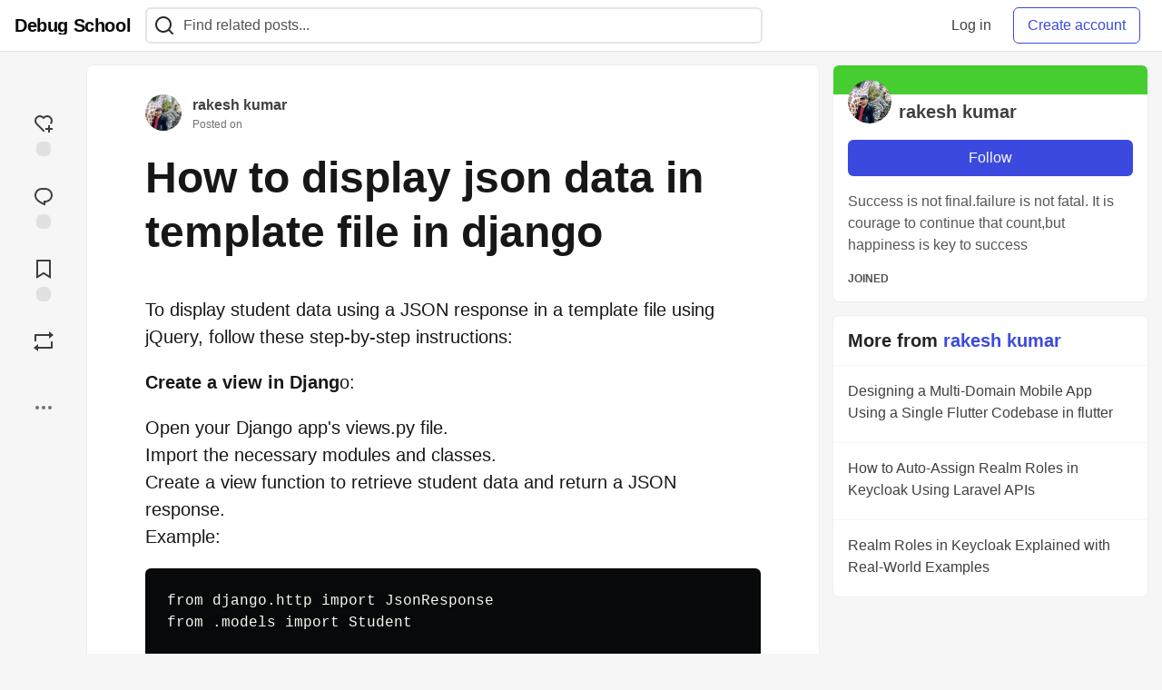

--- FILE ---
content_type: text/html; charset=utf-8
request_url: https://www.debug.school/rakeshdevcotocus_468/how-to-display-json-data-in-template-file-in-django-5e8h
body_size: 15451
content:
<!DOCTYPE html>
<html lang="en">
  <head>
    <meta charset="utf-8">
    <title>How to display json data in template file in django - Debug School</title>
      <meta name="last-updated" content="2025-12-26 13:04:40 UTC">
      <meta name="user-signed-in" content="false">
      <meta name="head-cached-at" content="1766754280">
      <meta name="environment" content="production">
      <link rel="stylesheet" href="/assets/minimal-6f871bad8495686d3015972b1c92f1872c097bd7b8add019a64ba540362be02e.css" media="all" id="main-minimal-stylesheet" />
<link rel="stylesheet" href="/assets/views-5114e48092298b11d322eb078d385000903f14649a3029aa3de58cddd37ef13b.css" media="all" id="main-views-stylesheet" />
<link rel="stylesheet" href="/assets/crayons-5625cb031634174cc1f3648264cba7efe180a886a1421348b33d4daa42905dcc.css" media="all" id="main-crayons-stylesheet" />

      <script src="/assets/base-5a35b58afabd259faed38f34b06d2bfff3e8244edea88362ab37b8e90e76b5e5.js" defer="defer"></script>
<script src="/assets/application-7258612fccf5d56314a6e4ad1898b4f818f474c4bb3485e302428d489a769a17.js" defer="defer"></script>
<script src="/assets/baseInitializers-2b3886085c879e0386e7be247036543daa40b428f9e0780c7da45014613e6988.js" defer="defer"></script>
<script src="/assets/baseTracking-b6bf73e5ee66633e151e7d5b7c6bbccedfa4c59e3615be97b98c4c0f543ddae7.js" defer="defer"></script>
<script src="/assets/followButtons-a29380c2c88136b97b2b5e63e94614ff7458fc72e07cffa7b6153831c28a40d2.js" defer="defer"></script>

        <meta name="search-script" content="/assets/Search-47b78c90427318f3a0e6fb7266d267b81e2bfe6e124e47aafdb9a513670fa8bc.js">
        <script src="/assets/runtimeBanner-6218b17aedd855a9650fc3c3bfddb5977e9576e580d46753e2c57b3dd50158a3.js" defer="defer"></script>
      
    <link rel="canonical" href="https://www.debug.school/rakeshdevcotocus_468/how-to-display-json-data-in-template-file-in-django-5e8h" />
    <meta name="description" content="To display student data using a JSON response in a template file using jQuery, follow these...">
    

    <meta property="og:type" content="article" />
    <meta property="og:url" content="https://www.debug.school/rakeshdevcotocus_468/how-to-display-json-data-in-template-file-in-django-5e8h" />
    <meta property="og:title" content="How to display json data in template file in django" />
    <meta property="og:description" content="To display student data using a JSON response in a template file using jQuery, follow these..." />
    <meta property="og:site_name" content="Debug School" />
    <meta name="twitter:site" content="@">
    <meta name="twitter:creator" content="@">
    <meta name="twitter:title" content="How to display json data in template file in django">
    <meta name="twitter:description" content="To display student data using a JSON response in a template file using jQuery, follow these...">
    <meta name="twitter:card" content="summary_large_image">
    <meta name="twitter:widgets:new-embed-design" content="on">
    <meta name="robots" content="max-snippet:-1, max-image-preview:large, max-video-preview:-1">
      <meta property="og:image" content="https://www.debug.school/assets/social-media-cover-4fc5951cd06516afefb8c59f33c952f226cfc49649f949f5f83c9817147a5dda.png" />
      <meta name="twitter:image:src" content="https://www.debug.school/assets/social-media-cover-4fc5951cd06516afefb8c59f33c952f226cfc49649f949f5f83c9817147a5dda.png">

      <meta name="viewport" content="width=device-width, initial-scale=1.0, viewport-fit=cover">
      <link rel="icon" type="image/x-icon" href="https://www.debug.school/images/gCivakZQYCvjQ5firLmkd9jmkcnhrF340Uxkj_8RlcY/rt:fit/w:32/g:sm/mb:500000/ar:1/aHR0cHM6Ly93d3cu/ZGVidWcuc2Nob29s/L2Fzc2V0cy9mYXZp/Y29uLTZkMWFlM2Fm/Y2ExNDVkYTU5MWY3/NDUyYTI5ZjIzNDkz/NTU0MTc0NjFjOThl/MTFmYmE5MWRkOGIx/ZDYyZmEwZTIuaWNv" />
      <link rel="apple-touch-icon" href="https://www.debug.school/images/ReP3JbO48rscuQ5Doby_d9j046ZQ1B1YslR9TeQ8tv4/rt:fit/w:180/g:sm/q:80/mb:500000/ar:1/aHR0cHM6Ly93d3cu/ZGVidWcuc2Nob29s/L2Fzc2V0cy9pY29u/LTFjNDg1MjVkY2Vi/MDAxZGNmZDA5Y2Zh/OWRhZjRjMDVhOWRl/MGFhYWZjMWY2OGI1/ZDIxYzNjNDlmZTIx/MWNmYzAucG5n">
      <link rel="apple-touch-icon" sizes="152x152" href="https://www.debug.school/images/hweS8Z34XAcKJ6MpAHcQjNnZuJv38XoNvDKT_mlw5fs/rt:fit/w:152/g:sm/q:80/mb:500000/ar:1/aHR0cHM6Ly93d3cu/ZGVidWcuc2Nob29s/L2Fzc2V0cy9pY29u/LTFjNDg1MjVkY2Vi/MDAxZGNmZDA5Y2Zh/OWRhZjRjMDVhOWRl/MGFhYWZjMWY2OGI1/ZDIxYzNjNDlmZTIx/MWNmYzAucG5n">
      <link rel="apple-touch-icon" sizes="180x180" href="https://www.debug.school/images/ReP3JbO48rscuQ5Doby_d9j046ZQ1B1YslR9TeQ8tv4/rt:fit/w:180/g:sm/q:80/mb:500000/ar:1/aHR0cHM6Ly93d3cu/ZGVidWcuc2Nob29s/L2Fzc2V0cy9pY29u/LTFjNDg1MjVkY2Vi/MDAxZGNmZDA5Y2Zh/OWRhZjRjMDVhOWRl/MGFhYWZjMWY2OGI1/ZDIxYzNjNDlmZTIx/MWNmYzAucG5n">
      <link rel="apple-touch-icon" sizes="167x167" href="https://www.debug.school/images/6KU5FurtbkC-S0Ku08X95Z4qiFrIbXUM4VMfHE76X3s/rt:fit/w:167/g:sm/q:80/mb:500000/ar:1/aHR0cHM6Ly93d3cu/ZGVidWcuc2Nob29s/L2Fzc2V0cy9pY29u/LTFjNDg1MjVkY2Vi/MDAxZGNmZDA5Y2Zh/OWRhZjRjMDVhOWRl/MGFhYWZjMWY2OGI1/ZDIxYzNjNDlmZTIx/MWNmYzAucG5n">
      <link href="https://www.debug.school/images/rjf03Wf7jh9ggs4hsYFQ9LR737WkR5WDaX7uKh64TKQ/rt:fit/w:192/g:sm/q:80/mb:500000/ar:1/aHR0cHM6Ly93d3cu/ZGVidWcuc2Nob29s/L2Fzc2V0cy9pY29u/LTFjNDg1MjVkY2Vi/MDAxZGNmZDA5Y2Zh/OWRhZjRjMDVhOWRl/MGFhYWZjMWY2OGI1/ZDIxYzNjNDlmZTIx/MWNmYzAucG5n" rel="icon" sizes="192x192" />
      <link href="https://www.debug.school/images/tL9gFKtGXdOXGd78nNJ_jaukt9ir101U7fvnqCKszF8/rt:fit/w:128/g:sm/q:80/mb:500000/ar:1/aHR0cHM6Ly93d3cu/ZGVidWcuc2Nob29s/L2Fzc2V0cy9pY29u/LTFjNDg1MjVkY2Vi/MDAxZGNmZDA5Y2Zh/OWRhZjRjMDVhOWRl/MGFhYWZjMWY2OGI1/ZDIxYzNjNDlmZTIx/MWNmYzAucG5n" rel="icon" sizes="128x128" />
      <meta name="apple-mobile-web-app-title" content="www.debug.school">
      <meta name="application-name" content="www.debug.school">
      <meta name="theme-color" content="#ffffff" media="(prefers-color-scheme: light)">
      <meta name="theme-color" content="#000000" media="(prefers-color-scheme: dark)">
      <link rel="search" href="https://www.debug.school/open-search.xml" type="application/opensearchdescription+xml" title="Debug School" />

      <meta property="forem:name" content="Debug School" />
      <meta property="forem:logo" content="https://www.debug.school/images/8G-cxqpXBc-uXQe9q3yimVQKHMUHNwlbCc35CYD0pG8/rt:fit/w:512/g:sm/q:80/mb:500000/ar:1/aHR0cHM6Ly93d3cu/ZGVidWcuc2Nob29s/L2Fzc2V0cy9pY29u/LTFjNDg1MjVkY2Vi/MDAxZGNmZDA5Y2Zh/OWRhZjRjMDVhOWRl/MGFhYWZjMWY2OGI1/ZDIxYzNjNDlmZTIx/MWNmYzAucG5n" />
      <meta property="forem:domain" content="www.debug.school" />
    
  </head>
      <body
        class="sans-serif-article-body default-header"
        data-user-status="logged-out"
        data-is-root-subforem="false"
        data-side-nav-visible="false"
        data-community-name="Debug School"
        data-subscription-icon="/assets/subscription-icon-805dfa7ac7dd660f07ed8d654877270825b07a92a03841aa99a1093bd00431b2.png"
        data-locale="en"
        data-honeybadger-key=""
        data-deployed-at="2025-09-13T17:46:19Z"
        data-latest-commit-id="fe302d56d4ba91295b3a3ce64790d3f27dd2d19a"
        data-ga-tracking=""
        data-cookie-banner-user-context="off"
        data-cookie-banner-platform-context="off"
        data-algolia-id=""
        data-algolia-search-key=""
        data-algolia-display="false"
        data-dynamic-url-component="bb"
        data-ga4-tracking-id="">
        
        <script>
          if (navigator.userAgent === 'ForemWebView/1' || window.frameElement) {
            document.body.classList.add("hidden-shell");
          }
        </script>

        <link rel="stylesheet" href="/assets/minimal-6f871bad8495686d3015972b1c92f1872c097bd7b8add019a64ba540362be02e.css" media="all" id="secondary-minimal-stylesheet" />
<link rel="stylesheet" href="/assets/views-5114e48092298b11d322eb078d385000903f14649a3029aa3de58cddd37ef13b.css" media="all" id="secondary-views-stylesheet" />
<link rel="stylesheet" href="/assets/crayons-5625cb031634174cc1f3648264cba7efe180a886a1421348b33d4daa42905dcc.css" media="all" id="secondary-crayons-stylesheet" />

        <div id="body-styles">
          <style>
            :root {
              --accent-brand-lighter-rgb: 80, 99, 301;
              --accent-brand-rgb: 59, 73, 223;
              --accent-brand-darker-rgb: 47, 58, 178;
            }
          </style>
        </div>
        <div id="audiocontent" data-podcast="">
          
        </div>
        <div class="navigation-progress" id="navigation-progress"></div>

<header id="topbar" class="crayons-header topbar print-hidden">
  <span id="route-change-target" tabindex="-1"></span>
  <a href="#main-content" class="skip-content-link">Skip to content</a>
  <div class="crayons-header__container">
    <span class="inline-block m:hidden ">
      <button class="c-btn c-btn--icon-alone js-hamburger-trigger mx-2">
        <svg xmlns="http://www.w3.org/2000/svg" width="24" height="24" viewBox="0 0 24 24" role="img" aria-labelledby="aamocb3d5zgljj0p2zo9iiy7gxlgljq6" class="crayons-icon"><title id="aamocb3d5zgljj0p2zo9iiy7gxlgljq6">Navigation menu</title>
    <path d="M3 4h18v2H3V4zm0 7h18v2H3v-2zm0 7h18v2H3v-2z"></path>
</svg>

      </button>
    </span>
    <a href="/" class="site-logo" aria-label="Debug School Home" >
    <span class="site-logo__community-name truncate-at-2">
      Debug School
    </span>
</a>


    <div class="crayons-header--search js-search-form" id="header-search">
      <form accept-charset="UTF-8" method="get" action="/search" role="search">
        <div class="crayons-fields crayons-fields--horizontal">
          <div class="crayons-field flex-1 relative">
            <input id="search-input" class="crayons-header--search-input crayons-textfield js-search-input" type="text" id="nav-search" name="q" placeholder="Find related posts..." autocomplete="off" />
            <button type="submit" aria-label="Search" class="c-btn c-btn--icon-alone absolute inset-px right-auto mt-0 py-0">
              <svg xmlns="http://www.w3.org/2000/svg" width="24" height="24" viewBox="0 0 24 24" role="img" aria-labelledby="ae59blgj1yr8fem71yr0525p63ju8ppg" aria-hidden="true" class="crayons-icon"><title id="ae59blgj1yr8fem71yr0525p63ju8ppg">Search</title>
    <path d="M18.031 16.617l4.283 4.282-1.415 1.415-4.282-4.283A8.96 8.96 0 0111 20c-4.968 0-9-4.032-9-9s4.032-9 9-9 9 4.032 9 9a8.96 8.96 0 01-1.969 5.617zm-2.006-.742A6.977 6.977 0 0018 11c0-3.868-3.133-7-7-7-3.868 0-7 3.132-7 7 0 3.867 3.132 7 7 7a6.977 6.977 0 004.875-1.975l.15-.15z"></path>
</svg>

            </button>

            <a class="crayons-header--search-brand-indicator" href="https://www.algolia.com/developers/?utm_source=devto&utm_medium=referral" target="_blank" rel="noopener noreferrer">
            </a>
          </div>
        </div>
      </form>
    </div>

    <div class="flex items-center h-100 ml-auto">
        <div class="flex" id="authentication-top-nav-actions">
          <span class="hidden m:block">
            <a href="https://www.debug.school/enter" class="c-link c-link--block mr-2 whitespace-nowrap ml-auto" data-no-instant>
              Log in
            </a>
          </span>

          <a href="https://www.debug.school/enter?state=new-user" data-tracking-id="ca_top_nav" data-tracking-source="top_navbar" class="c-cta c-cta--branded whitespace-nowrap mr-2" data-no-instant>
            Create account
          </a>
        </div>
    </div>
  </div>
</header>

<div class="hamburger">
  <div class="hamburger__content">
    <header class="hamburger__content__header">
      <h2 class="fs-l fw-bold flex-1 break-word lh-tight">Debug School</h2>

      <button class="c-btn c-btn--icon-alone js-hamburger-trigger shrink-0" aria-label="Close">
        <svg xmlns="http://www.w3.org/2000/svg" width="24" height="24" viewBox="0 0 24 24" role="img" aria-labelledby="a52andmt6k7o2q93famge7i74w0kb240" aria-hidden="true" class="crayons-icon c-btn__icon"><title id="a52andmt6k7o2q93famge7i74w0kb240">Close</title><path d="M12 10.586l4.95-4.95 1.414 1.414-4.95 4.95 4.95 4.95-1.414 1.414-4.95-4.95-4.95 4.95-1.414-1.414 4.95-4.95-4.95-4.95L7.05 5.636l4.95 4.95z"></path></svg>

      </button>
    </header>

    <div class="p-2 js-navigation-links-container" id="authentication-hamburger-actions">
    </div>
  </div>
  <div class="hamburger__overlay js-hamburger-trigger"></div>
</div>


        <div id="active-broadcast" class="broadcast-wrapper"></div>
<div id="page-content" class="wrapper stories stories-show  articleuser-9" data-current-page="stories-show">
  <div id="page-content-inner" data-internal-nav="false">
    <div id="page-route-change" class="screen-reader-only" aria-live="polite" aria-atomic="true"></div>

    
<link rel="prefetch" href="/reactions?article_id=1339">

<style>
  .html-variant-wrapper { display: none}
</style>



<script src="https://unpkg.com/@webcomponents/webcomponentsjs@2.2.10/webcomponents-loader.js"
        integrity="sha384-3HK5hxQbkFqOIxMbpROlRmRtYl2LBZ52t+tqcjzsmr9NJuOWQxl8RgQSyFvq2lhy"
        crossorigin="anonymous" defer></script>

  <script src="/assets/webShare-0686f0b9ac40589694ef6ae6a6202c44119bc781c254f6cf6d52d8a008461156.js" defer="defer"></script>
<script src="/assets/articlePage-4960082889465a09fedcaf2acd0c41fe0fd5f43b02d27d0324bab9d93d3897a3.js" defer="defer"></script>
<script src="/assets/commentDropdowns-7a28d130e5b78d38b30a9495a964003a66bd64fa455fc70b766d69cf06b9ba24.js" defer="defer"></script>

    <script type="application/ld+json">
      {"@context":"http://schema.org","@type":"Article","mainEntityOfPage":{"@type":"WebPage","@id":"https://www.debug.school/rakeshdevcotocus_468/how-to-display-json-data-in-template-file-in-django-5e8h"},"url":"https://www.debug.school/rakeshdevcotocus_468/how-to-display-json-data-in-template-file-in-django-5e8h","image":["https://www.debug.school/assets/social-media-cover-4fc5951cd06516afefb8c59f33c952f226cfc49649f949f5f83c9817147a5dda.png","https://www.debug.school/assets/social-media-cover-4fc5951cd06516afefb8c59f33c952f226cfc49649f949f5f83c9817147a5dda.png","https://www.debug.school/assets/social-media-cover-4fc5951cd06516afefb8c59f33c952f226cfc49649f949f5f83c9817147a5dda.png"],"publisher":{"@context":"http://schema.org","@type":"Organization","name":"Debug School","logo":{"@context":"http://schema.org","@type":"ImageObject","url":"https://www.debug.school/images/rjf03Wf7jh9ggs4hsYFQ9LR737WkR5WDaX7uKh64TKQ/rt:fit/w:192/g:sm/q:80/mb:500000/ar:1/aHR0cHM6Ly93d3cu/ZGVidWcuc2Nob29s/L2Fzc2V0cy9pY29u/LTFjNDg1MjVkY2Vi/MDAxZGNmZDA5Y2Zh/OWRhZjRjMDVhOWRl/MGFhYWZjMWY2OGI1/ZDIxYzNjNDlmZTIx/MWNmYzAucG5n","width":"192","height":"192"}},"headline":"How to display json data in template file in django","author":{"@context":"http://schema.org","@type":"Person","url":"https://www.debug.school/rakeshdevcotocus_468","name":"rakesh kumar"},"datePublished":"2023-06-04T07:29:17Z","dateModified":"2023-06-04T07:36:49Z"}
    </script>


  
  <div class="crayons-layout crayons-layout--3-cols crayons-layout--article">
    <aside class="crayons-layout__sidebar-left" aria-label="Article actions">
      <div class="crayons-article-actions print-hidden">
  <div class="crayons-article-actions__inner">

    
<div class="reaction-drawer__outer hoverdown" style="">
  <button
    id="reaction-drawer-trigger"
    aria-label="reaction-drawer-trigger"
    aria-pressed="false"
    class="hoverdown-trigger crayons-reaction pseudo-reaction crayons-tooltip__activator relative">
      <span class="crayons-reaction__icon crayons-reaction__icon--borderless crayons-reaction--like crayons-reaction__icon--inactive" style="width: 40px; height: 40px">
        <svg xmlns="http://www.w3.org/2000/svg" width="24" height="24" viewBox="0 0 24 24" fill="none" role="img" aria-hidden="true" class="crayons-icon">
    <g clip-path="url(#clip0_988_3276)">
        <path d="M19 14V17H22V19H18.999L19 22H17L16.999 19H14V17H17V14H19ZM20.243 4.75698C22.505 7.02498 22.583 10.637 20.479 12.992L19.059 11.574C20.39 10.05 20.32 7.65998 18.827 6.16998C17.324 4.67098 14.907 4.60698 13.337 6.01698L12.002 7.21498L10.666 6.01798C9.09103 4.60598 6.67503 4.66798 5.17203 6.17198C3.68203 7.66198 3.60703 10.047 4.98003 11.623L13.412 20.069L12 21.485L3.52003 12.993C1.41603 10.637 1.49503 7.01898 3.75603 4.75698C6.02103 2.49298 9.64403 2.41698 12 4.52898C14.349 2.41998 17.979 2.48998 20.242 4.75698H20.243Z" fill="#525252"></path>
    </g>
    <defs>
        <clipPath id="clip0_988_3276">
        <rect width="24" height="24" fill="white"></rect>
        </clipPath>
    </defs>
</svg>

      </span>
      <span class="crayons-reaction__icon crayons-reaction__icon--borderless crayons-reaction__icon--active" style="width: 40px; height: 40px">
        <img aria_hidden="true" height="24" width="24" src="/assets/heart-plus-active-9ea3b22f2bc311281db911d416166c5f430636e76b15cd5df6b3b841d830eefa.svg" />
      </span>
      <span class="crayons-reaction__count" id="reaction_total_count">
        <span class="bg-base-40 opacity-25 p-2 inline-block radius-default"></span>
      </span>
      <span class="crayons-tooltip__content">
        Add reaction
      </span>
  </button>

  <div class="reaction-drawer" aria-expanded="false">
    <div class="reaction-drawer__container">
        <button
  id="reaction-butt-like"
  name="Like"
  aria-label="Like"
  aria-pressed="false"
  class="crayons-reaction crayons-tooltip__activator relative pt-2 pr-2 pb-1 pl-2"
  data-category="like">
    <span class="crayons-reaction__icon crayons-reaction__icon--inactive p-0">
      <img aria_hidden="true" height="32" width="32" src="/assets/sparkle-heart-5f9bee3767e18deb1bb725290cb151c25234768a0e9a2bd39370c382d02920cf.svg" />
    </span>
    <span class="crayons-reaction__count" id="reaction-number-like"><span class="bg-base-40 opacity-25 p-2 inline-block radius-default"></span></span>

    <span data-testid="tooltip" class="crayons-tooltip__content">
      Like
    </span>
</button>

        <button
  id="reaction-butt-unicorn"
  name="Unicorn"
  aria-label="Unicorn"
  aria-pressed="false"
  class="crayons-reaction crayons-tooltip__activator relative pt-2 pr-2 pb-1 pl-2"
  data-category="unicorn">
    <span class="crayons-reaction__icon crayons-reaction__icon--inactive p-0">
      <img aria_hidden="true" height="32" width="32" src="/assets/multi-unicorn-b44d6f8c23cdd00964192bedc38af3e82463978aa611b4365bd33a0f1f4f3e97.svg" />
    </span>
    <span class="crayons-reaction__count" id="reaction-number-unicorn"><span class="bg-base-40 opacity-25 p-2 inline-block radius-default"></span></span>

    <span data-testid="tooltip" class="crayons-tooltip__content">
      Unicorn
    </span>
</button>

        <button
  id="reaction-butt-exploding_head"
  name="Exploding Head"
  aria-label="Exploding Head"
  aria-pressed="false"
  class="crayons-reaction crayons-tooltip__activator relative pt-2 pr-2 pb-1 pl-2"
  data-category="exploding_head">
    <span class="crayons-reaction__icon crayons-reaction__icon--inactive p-0">
      <img aria_hidden="true" height="32" width="32" src="/assets/exploding-head-daceb38d627e6ae9b730f36a1e390fca556a4289d5a41abb2c35068ad3e2c4b5.svg" />
    </span>
    <span class="crayons-reaction__count" id="reaction-number-exploding_head"><span class="bg-base-40 opacity-25 p-2 inline-block radius-default"></span></span>

    <span data-testid="tooltip" class="crayons-tooltip__content">
      Exploding Head
    </span>
</button>

        <button
  id="reaction-butt-raised_hands"
  name="Raised Hands"
  aria-label="Raised Hands"
  aria-pressed="false"
  class="crayons-reaction crayons-tooltip__activator relative pt-2 pr-2 pb-1 pl-2"
  data-category="raised_hands">
    <span class="crayons-reaction__icon crayons-reaction__icon--inactive p-0">
      <img aria_hidden="true" height="32" width="32" src="/assets/raised-hands-74b2099fd66a39f2d7eed9305ee0f4553df0eb7b4f11b01b6b1b499973048fe5.svg" />
    </span>
    <span class="crayons-reaction__count" id="reaction-number-raised_hands"><span class="bg-base-40 opacity-25 p-2 inline-block radius-default"></span></span>

    <span data-testid="tooltip" class="crayons-tooltip__content">
      Raised Hands
    </span>
</button>

        <button
  id="reaction-butt-fire"
  name="Fire"
  aria-label="Fire"
  aria-pressed="false"
  class="crayons-reaction crayons-tooltip__activator relative pt-2 pr-2 pb-1 pl-2"
  data-category="fire">
    <span class="crayons-reaction__icon crayons-reaction__icon--inactive p-0">
      <img aria_hidden="true" height="32" width="32" src="/assets/fire-f60e7a582391810302117f987b22a8ef04a2fe0df7e3258a5f49332df1cec71e.svg" />
    </span>
    <span class="crayons-reaction__count" id="reaction-number-fire"><span class="bg-base-40 opacity-25 p-2 inline-block radius-default"></span></span>

    <span data-testid="tooltip" class="crayons-tooltip__content">
      Fire
    </span>
</button>

    </div>
  </div>
</div>

<button
  id="reaction-butt-comment"
  aria-label="Jump to Comments"
  aria-pressed="false"
  class="crayons-reaction crayons-reaction--comment crayons-tooltip__activator relative"
  data-category="comment">
    <span class="crayons-reaction__icon crayons-reaction__icon--borderless crayons-reaction__icon--inactive">
      <svg xmlns="http://www.w3.org/2000/svg" width="24" height="24" viewBox="0 0 24 24" role="img" aria-hidden="true" class="crayons-icon">
    <path d="M10 3h4a8 8 0 010 16v3.5c-5-2-12-5-12-11.5a8 8 0 018-8zm2 14h2a6 6 0 000-12h-4a6 6 0 00-6 6c0 3.61 2.462 5.966 8 8.48V17z"></path>
</svg>

    </span>
    <span class="crayons-reaction__count" id="reaction-number-comment" data-count="0">
      <span class="bg-base-40 opacity-25 p-2 inline-block radius-default"></span>
    </span>

    <span data-testid="tooltip" class="crayons-tooltip__content">
      Jump to Comments
    </span>
</button>

<button
  id="reaction-butt-readinglist"
  aria-label="Add to reading list"
  aria-pressed="false"
  class="crayons-reaction crayons-reaction--readinglist crayons-tooltip__activator relative"
  data-category="readinglist">
    <span class="crayons-reaction__icon crayons-reaction__icon--borderless crayons-reaction__icon--inactive">
      <svg xmlns="http://www.w3.org/2000/svg" width="24" height="24" viewBox="0 0 24 24" role="img" aria-hidden="true" class="crayons-icon">
    <path d="M5 2h14a1 1 0 011 1v19.143a.5.5 0 01-.766.424L12 18.03l-7.234 4.536A.5.5 0 014 22.143V3a1 1 0 011-1zm13 2H6v15.432l6-3.761 6 3.761V4z"></path>
</svg>

    </span>
    <span class="crayons-reaction__count" id="reaction-number-readinglist"><span class="bg-base-40 opacity-25 p-2 inline-block radius-default"></span></span>

    <span data-testid="tooltip" class="crayons-tooltip__content">
      Save
    </span>
</button>


<button
  id="reaction-butt-boost"
  aria-label="Boost"
  aria-pressed="false"
  class="crayons-reaction crayons-reaction--boost crayons-tooltip__activator relative">
    <span class="crayons-reaction__icon crayons-reaction__icon--borderless crayons-reaction__icon--inactive">
      <svg xmlns="http://www.w3.org/2000/svg" viewBox="0 0 24 24" fill="currentColor" role="img" aria-hidden="true" class="crayons-icon" width="24" height="24">
  <path transform="translate(24,0) scale(-1,1)" d="M6 4H21C21.5523 4 22 4.44772 22 5V12H20V6H6V9L1 5L6 1V4ZM18 20H3C2.44772 20 2 19.5523 2 19V12H4V18H18V15L23 19L18 23V20Z"></path>
</svg>

    </span>
    <span data-testid="tooltip" class="crayons-tooltip__content">
      Boost
    </span>
</button>


    <div class="only-sidebar-menu-item">
      <div id="mod-actions-menu-btn-area" class="print-hidden trusted-visible-block align-center">
      </div>
    </div>
    <div class="align-center m:relative">
      <button id="article-show-more-button" aria-controls="article-show-more-dropdown" aria-expanded="false" aria-haspopup="true" class="dropbtn crayons-btn crayons-btn--ghost-dimmed crayons-btn--icon-rounded" aria-label="Share post options">
        <svg xmlns="http://www.w3.org/2000/svg" width="24" height="24" role="img" aria-labelledby="a6y0polliqyri5sd1z7mvqvzt81qjxh0" aria-hidden="true" class="crayons-icon dropdown-icon"><title id="a6y0polliqyri5sd1z7mvqvzt81qjxh0">More...</title><path fill-rule="evenodd" clip-rule="evenodd" d="M7 12a2 2 0 11-4 0 2 2 0 014 0zm7 0a2 2 0 11-4 0 2 2 0 014 0zm5 2a2 2 0 100-4 2 2 0 000 4z"></path></svg>

      </button>

      <div id="article-show-more-dropdown" class="crayons-dropdown side-bar left-2 right-2 m:right-auto m:left-100 s:left-auto mb-1 m:mb-0 top-unset bottom-100 m:top-0 m:bottom-unset">
        <div class="only-mobile-menu-item">
          <button class="mod-actions-menu-btn crayons-link crayons-link--block w-100 bg-transparent border-0 fw-bold">
            Moderate
          </button>
        </div>
        <div>
          <button
            id="copy-post-url-button"
            class="flex justify-between crayons-link crayons-link--block w-100 bg-transparent border-0"
            data-postUrl="https://www.debug.school/rakeshdevcotocus_468/how-to-display-json-data-in-template-file-in-django-5e8h">
            <span class="fw-bold">Copy link</span>
            <svg xmlns="http://www.w3.org/2000/svg" width="24" height="24" viewBox="0 0 24 24" id="article-copy-icon" role="img" aria-labelledby="aanczebfxmdlnyhbn2yzo7qwzzjk2z2q" aria-hidden="true" class="crayons-icon mx-2 shrink-0"><title id="aanczebfxmdlnyhbn2yzo7qwzzjk2z2q">Copy link</title>
    <path d="M7 6V3a1 1 0 011-1h12a1 1 0 011 1v14a1 1 0 01-1 1h-3v3c0 .552-.45 1-1.007 1H4.007A1 1 0 013 21l.003-14c0-.552.45-1 1.007-1H7zm2 0h8v10h2V4H9v2zm-2 5v2h6v-2H7zm0 4v2h6v-2H7z"></path>
</svg>

          </button>
          <div id="article-copy-link-announcer" aria-live="polite" class="crayons-notice crayons-notice--success my-2 p-1" aria-live="polite" hidden>Copied to Clipboard</div>
        </div>

        <div class="Desktop-only">
          <a
            target="_blank"
            class="crayons-link crayons-link--block"
            rel="noopener"
            href='https://twitter.com/intent/tweet?text=%22How%20to%20display%20json%20data%20in%20template%20file%20in%20django%22%20by%20rakesh%20kumar%20%20https%3A%2F%2Fwww.debug.school%2Frakeshdevcotocus_468%2Fhow-to-display-json-data-in-template-file-in-django-5e8h'>
            Share to X
          </a>
          <a
            target="_blank"
            class="crayons-link crayons-link--block"
            rel="noopener"
            href="https://www.linkedin.com/shareArticle?mini=true&url=https%3A%2F%2Fwww.debug.school%2Frakeshdevcotocus_468%2Fhow-to-display-json-data-in-template-file-in-django-5e8h&title=How%20to%20display%20json%20data%20in%20template%20file%20in%20django&summary=To%20display%20student%20data%20using%20a%20JSON%20response%20in%20a%20template%20file%20using%20jQuery%2C%20follow%20these...&source=Debug%20School">
            Share to LinkedIn
          </a>
          <a
            target="_blank"
            class="crayons-link crayons-link--block"
            rel="noopener"
            href="https://www.facebook.com/sharer.php?u=https%3A%2F%2Fwww.debug.school%2Frakeshdevcotocus_468%2Fhow-to-display-json-data-in-template-file-in-django-5e8h">
            Share to Facebook
          </a>
          <a
            target="_blank"
            class="crayons-link crayons-link--block"
            rel="noopener"
            href="https://toot.kytta.dev/?text=https%3A%2F%2Fwww.debug.school%2Frakeshdevcotocus_468%2Fhow-to-display-json-data-in-template-file-in-django-5e8h">
            Share to Mastodon
          </a>
        </div>

        <web-share-wrapper shareurl="https://www.debug.school/rakeshdevcotocus_468/how-to-display-json-data-in-template-file-in-django-5e8h" sharetitle="How to display json data in template file in django" sharetext="To display student data using a JSON response in a template file using jQuery, follow these..." template="web-share-button">
        </web-share-wrapper>
        <template id="web-share-button">
          <a href="#" class="dropdown-link-row crayons-link crayons-link--block">Share Post via...</a>
        </template>

        <a href="/report-abuse" class="crayons-link crayons-link--block">Report Abuse</a>
      </div>
    </div>
  </div>
</div>

    </aside>

    <main id="main-content" class="crayons-layout__content grid gap-4">
      <div class="article-wrapper">


        <article class="crayons-card crayons-article mb-4"
          id="article-show-container"
          data-article-id="1339"
          data-article-slug="how-to-display-json-data-in-template-file-in-django-5e8h"
          data-author-id="9"
          data-author-name="rakesh kumar"
          data-author-username="rakeshdevcotocus_468"
          data-co-author-ids=""
          data-path="/rakeshdevcotocus_468/how-to-display-json-data-in-template-file-in-django-5e8h"
          data-pin-path="/stories/feed/pinned_article"
          data-pinned-article-id=""
          data-published="true"
          data-scheduled="false"
           
           >
          <script>
            try {
              if(localStorage) {
                let currentUser = localStorage.getItem('current_user');

                if (currentUser) {
                  currentUser = JSON.parse(currentUser);
                  if (currentUser.id === 9) {
                    document.getElementById('article-show-container').classList.add('current-user-is-article-author');
                  }
                }
              }
            } catch (e) {
              console.error(e);
            }
          </script>
          <header class="crayons-article__header" id="main-title">

            <div class="crayons-article__header__meta">
              <div class="flex s:items-start flex-col s:flex-row">
                <div id="action-space" class="crayons-article__actions mb-4 s:mb-0 s:order-last"></div>
                <div class="flex flex-1 mb-5 items-start">
                  <div class="relative">
                      <a href="/rakeshdevcotocus_468"><img class="radius-full align-middle" src="https://www.debug.school/images/mx5EUOYK-8wPapsFmsKtynmlFPw6_RB_6zJfnr4iRLM/rs:fill:50:50/g:sm/mb:500000/ar:1/aHR0cHM6Ly93d3cu/ZGVidWcuc2Nob29s/L3VwbG9hZHMvdXNl/ci9wcm9maWxlX2lt/YWdlLzkvMzhjZTM3/NDAtZDA2NC00MmVh/LTk1MmMtODg2MGQ2/MGNhZGU1LmpwZWc" width="40" height="40" alt="rakesh kumar" /></a>
                  </div>
                  <div class="pl-3 flex-1">
                    <a href="/rakeshdevcotocus_468" class="crayons-link fw-bold">rakesh kumar</a>
                    
                    <p class="fs-xs color-base-60">
                        Posted on <time datetime="2023-06-04T07:29:17Z" class="date">Jun 4, 2023</time>


                    </p>
                  </div>
                </div>
              </div>

              

              <h1 class=" fs-3xl m:fs-4xl l:fs-5xl fw-bold s:fw-heavy lh-tight mb-2 medium">
                How to display json data in template file in django
              </h1>
              
                  <div class="spec__tags flex flex-wrap">
                  </div>
            </div>
          </header>

          <div class="crayons-article__main ">
            <div class="crayons-article__body text-styles spec__body" data-article-id="1339" id="article-body">
                <p>To display student data using a JSON response in a template file using jQuery, follow these step-by-step instructions:</p>

<p><strong>Create a view in Djang</strong>o:</p>

<p>Open your Django app's views.py file.<br>
Import the necessary modules and classes.<br>
Create a view function to retrieve student data and return a JSON response.<br>
Example:<br>
</p>

<div class="highlight js-code-highlight">
<pre class="highlight plaintext"><code>from django.http import JsonResponse
from .models import Student

def student_list(request):
    students = Student.objects.all().values()
    return JsonResponse(list(students), safe=False)
</code></pre>
<div class="highlight__panel js-actions-panel">
<div class="highlight__panel-action js-fullscreen-code-action">
    <svg xmlns="http://www.w3.org/2000/svg" width="20px" height="20px" viewbox="0 0 24 24" class="highlight-action crayons-icon highlight-action--fullscreen-on"><title>Enter fullscreen mode</title>
    <path d="M16 3h6v6h-2V5h-4V3zM2 3h6v2H4v4H2V3zm18 16v-4h2v6h-6v-2h4zM4 19h4v2H2v-6h2v4z"></path>
</svg>

    <svg xmlns="http://www.w3.org/2000/svg" width="20px" height="20px" viewbox="0 0 24 24" class="highlight-action crayons-icon highlight-action--fullscreen-off"><title>Exit fullscreen mode</title>
    <path d="M18 7h4v2h-6V3h2v4zM8 9H2V7h4V3h2v6zm10 8v4h-2v-6h6v2h-4zM8 15v6H6v-4H2v-2h6z"></path>
</svg>

</div>
</div>
</div>



<p><strong>Create a template</strong>:</p>

<p>Create a new HTML file called student_list.html in your app's templates directory.<br>
Add an empty </p>
<ul> element to the template to hold the student data.
Example:

</ul>
<pre class="highlight plaintext"><code>&lt;h1&gt;Student List&lt;/h1&gt;
&lt;ul id="student-list"&gt;&lt;/ul&gt;
</code></pre>


<p><strong>Add jQuery to the template</strong></p>

<p><a href="https://www.debug.school/images/WQlEtiMFNe0swovA0KRAAAVyQvnaAfpF8SXMb8Tb4sM/w:880/mb:500000/ar:1/aHR0cHM6Ly93d3cu/ZGVidWcuc2Nob29s/L3VwbG9hZHMvYXJ0/aWNsZXMveW1oczV5/cXlmcThkcnN6aTIx/b3AucG5n" class="article-body-image-wrapper"><img src="https://www.debug.school/images/WQlEtiMFNe0swovA0KRAAAVyQvnaAfpF8SXMb8Tb4sM/w:880/mb:500000/ar:1/aHR0cHM6Ly93d3cu/ZGVidWcuc2Nob29s/L3VwbG9hZHMvYXJ0/aWNsZXMveW1oczV5/cXlmcThkcnN6aTIx/b3AucG5n" alt="Image description" loading="lazy" width="761" height="585"></a></p>

<p><strong>Define the URL pattern</strong>:</p>

<p>Open your Django project's urls.py file.<br>
Import the view function from your app's views.py file.<br>
Define a URL pattern that maps to the student_list view function.<br>
Example:<br>
</p>

<pre class="highlight plaintext"><code>from django.urls import path
from your_app.views import student_list

urlpatterns = [
    # Other URL patterns
    path('students/', student
</code></pre>



<h2>
  <a name="using-serializer-method" href="#using-serializer-method">
  </a>
  Using Serializer method
</h2>

<p>To display student data using a JSON response and jQuery in a template file, follow these step-by-step instructions:</p>

<p><strong>Define the Student model</strong>:</p>

<p>Open your Django app's models.py file.<br>
Define the Student model with the required fields.<br>
Example:<br>
</p>

<pre class="highlight plaintext"><code>from django.db import models

class Student(models.Model):
    first_name = models.CharField(max_length=100)
    last_name = models.CharField(max_length=100)
    roll_number = models.IntegerField()
    # Add other fields as per your requirements
</code></pre>



<p><strong>Create a serializer</strong>:</p>

<p>Create a new file called serializers.py in your Django app's directory.<br>
Import the serializers module from rest_framework.<br>
Define a serializer class for the Student model.<br>
Example:<br>
</p>

<pre class="highlight plaintext"><code>from rest_framework import serializers
from .models import Student

class StudentSerializer(serializers.ModelSerializer):
    class Meta:
        model = Student
        fields = '__all__'
</code></pre>



<p><strong>Create a view</strong>:</p>

<p>Open your Django app's views.py file.<br>
Import the necessary modules and classes.<br>
Create a view function to retrieve student data and return a JSON response.<br>
Example:<br>
</p>

<pre class="highlight plaintext"><code>from django.http import JsonResponse
from .models import Student
from .serializers import StudentSerializer

def student_list(request):
    students = Student.objects.all()
    serializer = StudentSerializer(students, many=True)
    return JsonResponse(serializer.data, safe=False)
</code></pre>



<p><strong>Create a template</strong>:</p>

<p>Create a new HTML file called student_list.html in your app's templates directory.<br>
Add an empty ul element with an id attribute to the template to hold the student data.<br>
Example:<br>
</p>

<pre class="highlight plaintext"><code>&lt;h1&gt;Student List&lt;/h1&gt;
&lt;ul id="student-list"&gt;&lt;/ul&gt;
</code></pre>



<p><strong>Add jQuery to the template</strong>:<br>
</p>

<pre class="highlight plaintext"><code>&lt;script&gt;
$(document).ready(function() {
    // Make an AJAX request to retrieve the student data
    $.ajax({
        url: '/students/',  // Replace with the URL mapped to your view function
        dataType: 'json',
        success: function(data) {
            // Loop through the data and populate the &lt;ul&gt; element
            for (var i = 0; i &lt; data.length; i++) {
                var student = data[i];
                var listItem = '&lt;li&gt;' + student.first_name + ' ' + student.last_name + ' - Roll Number: ' + student.roll_number + '&lt;/li&gt;';
                $('#student-list').append(listItem);
            }
        }
    });
});
&lt;/script&gt;
</code></pre>



<p><a href="https://www.debug.school/images/CIUuHvtQFm2Y3Oyc74y6yftPcdG68TurUpS3GuMl_7g/w:880/mb:500000/ar:1/aHR0cHM6Ly93d3cu/ZGVidWcuc2Nob29s/L3VwbG9hZHMvYXJ0/aWNsZXMveG9mNnE0/em9mOWYzeXQxMmo5/bmsucG5n" class="article-body-image-wrapper"><img src="https://www.debug.school/images/CIUuHvtQFm2Y3Oyc74y6yftPcdG68TurUpS3GuMl_7g/w:880/mb:500000/ar:1/aHR0cHM6Ly93d3cu/ZGVidWcuc2Nob29s/L3VwbG9hZHMvYXJ0/aWNsZXMveG9mNnE0/em9mOWYzeXQxMmo5/bmsucG5n" alt="Image description" loading="lazy" width="835" height="148"></a></p>

<p><a href="https://www.debug.school/images/wVOnD3I1wAl84lFa9E9DdIwDTyu599TM_vOqv9kWr4o/w:880/mb:500000/ar:1/aHR0cHM6Ly93d3cu/ZGVidWcuc2Nob29s/L3VwbG9hZHMvYXJ0/aWNsZXMvdzVtOHVt/dXp1ejc1YXRpdXBz/d3MucG5n" class="article-body-image-wrapper"><img src="https://www.debug.school/images/wVOnD3I1wAl84lFa9E9DdIwDTyu599TM_vOqv9kWr4o/w:880/mb:500000/ar:1/aHR0cHM6Ly93d3cu/ZGVidWcuc2Nob29s/L3VwbG9hZHMvYXJ0/aWNsZXMvdzVtOHVt/dXp1ejc1YXRpdXBz/d3MucG5n" alt="Image description" loading="lazy" width="751" height="582"></a></p>

<p><a href="https://www.debug.school/images/Z687qFIiQ_m7JI8eou3lOSqTOhpVf_eppibeXcDxDqk/w:880/mb:500000/ar:1/aHR0cHM6Ly93d3cu/ZGVidWcuc2Nob29s/L3VwbG9hZHMvYXJ0/aWNsZXMveTgxdHc1/Y3BnZnEwNHljZnA4/b2gucG5n" class="article-body-image-wrapper"><img src="https://www.debug.school/images/Z687qFIiQ_m7JI8eou3lOSqTOhpVf_eppibeXcDxDqk/w:880/mb:500000/ar:1/aHR0cHM6Ly93d3cu/ZGVidWcuc2Nob29s/L3VwbG9hZHMvYXJ0/aWNsZXMveTgxdHc1/Y3BnZnEwNHljZnA4/b2gucG5n" alt="Image description" loading="lazy" width="763" height="510"></a></p>

<p><strong>Define the URL pattern</strong>:</p>

<p>Open your Django project's urls.py file.<br>
Import the view function from your app's views.py file.<br>
Define a URL pattern that maps to the student_list view function.<br>
Example:<br>
</p>

<pre class="highlight plaintext"><code>from django.urls import path
from your_app.views import student_list

urlpatterns = [
    # Other URL patterns
    path('students/', student
</code></pre>






            </div>

              <div class="js-billboard-container body-billboard-container" data-async-url="/rakeshdevcotocus_468/how-to-display-json-data-in-template-file-in-django-5e8h/bb/post_body_bottom"></div>
          </div>
            <section id="comments" data-follow-button-container="true" data-updated-at="2025-12-26 13:04:40 UTC" class="text-padding mb-4 border-t-1 border-0 border-solid border-base-10">
      <header class="relative flex justify-between items-center mb-6">
        <div class="flex items-center">
          <h2 class="crayons-subtitle-1">
            Top comments <span class="js-comments-count" data-comments-count="0">(0)</span>
          </h2>
        </div>


        <div id="comment-subscription" class="print-hidden">
          <div class="crayons-btn-group">
            <span class="crayons-btn crayons-btn--outlined">Subscribe</span>
          </div>
        </div>
      </header>
      <div id="billboard_delay_trigger"></div>
      <div
        id="comments-container"
        data-testid="comments-container"
        data-commentable-id="1339"
        data-commentable-type="Article"
        data-has-recent-comment-activity="false">

          <div id="response-templates-data" class="hidden"></div>


<form class="comment-form print-hidden" id="new_comment" action="/comments" accept-charset="UTF-8" method="post"><input name="utf8" type="hidden" value="&#x2713;" autocomplete="off" />

  <input type="hidden" name="authenticity_token" value="NOTHING" id="new_comment_authenticity_token">

    <input value="1339" autocomplete="off" type="hidden" name="comment[commentable_id]" id="comment_commentable_id" />
    <input value="Article" autocomplete="off" type="hidden" name="comment[commentable_type]" id="comment_commentable_type" />
    

  <span class="crayons-avatar m:crayons-avatar--l mr-2 shrink-0">
    <img src="https://www.debug.school/images/sQiWFaNX80mM5ahsSqospa99r4Gj4fSdivH0VoKdRj0/rt:fit/w:256/g:sm/mb:500000/ar:1/aHR0cHM6Ly93d3cu/ZGVidWcuc2Nob29s/L2Fzc2V0cy9pY29u/LTFjNDg1MjVkY2Vi/MDAxZGNmZDA5Y2Zh/OWRhZjRjMDVhOWRl/MGFhYWZjMWY2OGI1/ZDIxYzNjNDlmZTIx/MWNmYzAucG5n" width="32" height="32" alt="pic" class="crayons-avatar__image overflow-hidden" id="comment-primary-user-profile--avatar" loading="lazy" />
  </span>
  <div class="comment-form__inner">
    <div class="comment-form__field" data-tracking-name="comment_form_textfield">
      <textarea placeholder="Add to the discussion" onfocus="handleFocus(event)" onkeyup="handleKeyUp(event)" onkeydown="handleKeyDown(event)" oninput="handleChange(event)" id="text-area" required="required" class="crayons-textfield comment-textarea crayons-textfield--ghost" aria-label="Add a comment to the discussion" name="comment[body_markdown]">
</textarea>

    </div>

    <div class="response-templates-container crayons-card crayons-card--secondary p-4 mb-4 comment-form__templates fs-base hidden">
      <header class="mb-3">
        <button type="button" class="crayons-btn personal-template-button active" data-target-type="personal" data-form-id="new_comment">Personal</button>
        <button type="button" class="crayons-btn moderator-template-button hidden" data-target-type="moderator" data-form-id="new_comment">Trusted User</button>
      </header>

      <div class="personal-responses-container">
      </div>
      <div class="moderator-responses-container hidden">
      </div>

      <a target="_blank" rel="noopener nofollow" href="/settings/response-templates">
        Create template
      </a>
      <p>Templates let you quickly answer FAQs or store snippets for re-use.</p>
    </div>

    <div class="comment-form__preview text-styles text-styles--secondary" id="preview-div"></div>

    <div class="comment-form__buttons mb-4">
      <button type="submit" class="crayons-btn mr-2 js-btn-enable" onclick="validateField(event)" data-tracking-name="comment_submit_button" disabled>Submit</button>
      <button type="button" class="preview-toggle crayons-btn crayons-btn--secondary comment-action-preview js-btn-enable mr-2" data-tracking-name="comment_preview_button" disabled>Preview</button>
      <a href="/404.html" class="dismiss-edit-comment crayons-btn crayons-btn--ghost js-btn-dismiss hidden">Dismiss</a>
    </div>
  </div>

  <div class="code-of-conduct" id="toggle-code-of-conduct-checkbox"></div>
</form>


        <div class="comments" id="comment-trees-container">
        </div>
      </div>

      <div class="align-center">


  <nav class="fs-s align-center block" aria-label="Conduct controls">
  <a href="/code-of-conduct" class="crayons-link crayons-link--secondary">Code of Conduct</a>
  <span class="opacity-25 px-2" role="presentation">&bull;</span>
  <a href="/report-abuse" class="crayons-link crayons-link--secondary">Report abuse</a>
</nav>

</div>

  </section>
  <div id="hide-comments-modal" class="hidden">
  <form id="hide-comments-modal__form" class="hide-comments-modal__form" data-type="json" action="/comments/hide" accept-charset="UTF-8" data-remote="true" method="post"><input name="utf8" type="hidden" value="&#x2713;" autocomplete="off" /><input type="hidden" name="_method" value="patch" autocomplete="off" /><input type="hidden" name="authenticity_token" value="-P0GR1_uMllEKQK6DXiqWFD-O9wxsJVDv8RraoSMv2KIyfindX-iDvOe8IAdQVH_x8wD3YqJlVLqYkA5EDKVpw" autocomplete="off" />
    <div class="hide-comments-modal__content">
      <p class="pb-2">
        Are you sure you want to hide this comment? It will become hidden in your post, but will still be visible via the comment's <a id="hide-comments-modal__comment-permalink" href="#">permalink</a>.
      </p>
      <label class="crayons-field crayons-field--checkbox my-2">
        <input name="hide_children" type="hidden" value="0" autocomplete="off" /><input class="hide_children crayons-checkbox" type="checkbox" value="1" name="hide_children" id="hide_children" />
        <p class="crayons-field__label">Hide child comments as well</p>
      </label>
      <p class="pb-4 pt-2">
        <button type="submit" class="crayons-btn">
          Confirm
        </button>
      </p>
    </div>
</form>  <p class="fs-s color-base-60">For further actions, you may consider blocking this person and/or <a id="hide-comments-modal__report-link" href="/report-abuse">reporting abuse</a></p>
</div>



        </article>

        <div class="pb-4 crayons-layout__comments-billboard">
          <div class="js-billboard-container pb-4 crayons-layout__comments-billboard" data-async-url="/rakeshdevcotocus_468/how-to-display-json-data-in-template-file-in-django-5e8h/bb/post_comments"></div>
        </div>

            
      </div>
    </main>

    <aside class="crayons-layout__sidebar-right" aria-label="Author details">
      <div class="crayons-article-sticky grid gap-4 pb-4 break-word" id="article-show-primary-sticky-nav">
  <div class="crayons-card crayons-card--secondary branded-7 p-4 pt-0 gap-4 grid" style="border-top-color: #46ce31;">
    <div class="-mt-4">
  <a href="/rakeshdevcotocus_468" class="flex">
    <span class="crayons-avatar crayons-avatar--xl  mr-2 shrink-0">
      <img src="https://www.debug.school/images/WnjM0tj_qJIv1YRaHUFCcWCxLQyroc-__BJWYYD46DE/rs:fill:90:90/g:sm/mb:500000/ar:1/aHR0cHM6Ly93d3cu/ZGVidWcuc2Nob29s/L3VwbG9hZHMvdXNl/ci9wcm9maWxlX2lt/YWdlLzkvMzhjZTM3/NDAtZDA2NC00MmVh/LTk1MmMtODg2MGQ2/MGNhZGU1LmpwZWc" class="crayons-avatar__image" alt="" loading="lazy" />
    </span>
    <span class="crayons-link crayons-subtitle-2 mt-5">
      rakesh kumar
      
    </span>
  </a>
</div>

<div class="print-hidden">
  <button name="button" type="button" data-info="{&quot;className&quot;:&quot;User&quot;,&quot;style&quot;:&quot;&quot;,&quot;id&quot;:9,&quot;name&quot;:&quot;rakesh kumar&quot;}" class="crayons-btn follow-action-button whitespace-nowrap w-100 follow-user" aria-label="Follow user: rakesh kumar" aria-pressed="false">Follow</button>
</div>
  <div class="color-base-70">
    Success is not final.failure is not fatal. It is courage to continue that count,but happiness is key to success
  </div>

  <div class="user-metadata-details">
    <ul class="user-metadata-details-inner">
      <li>
        <div class="key">
          Joined
        </div>
        <div class="value">
          <time datetime="2022-08-10T13:06:30Z" class="date">Aug 10, 2022</time>
        </div>
      </li>
    </ul>
  </div>

  </div>

      <div class="crayons-card crayons-card--secondary">
        <header class="crayons-card__header">
          <h3 class="crayons-subtitle-2">
            More from <a href="/rakeshdevcotocus_468">rakesh kumar</a>
          </h3>
        </header>
        <div>
            <a class="crayons-link crayons-link--contentful" href="/rakeshdevcotocus_468/designing-a-multi-domain-mobile-app-using-a-single-flutter-codebase-in-flutter-58m4">
              Designing a Multi-Domain Mobile App Using a Single Flutter Codebase in flutter
              <div class="crayons-link__secondary -ml-1">
              </div>
            </a>
            <a class="crayons-link crayons-link--contentful" href="/rakeshdevcotocus_468/how-to-auto-assign-realm-roles-in-keycloak-using-laravel-apis-3fd1">
              How to Auto-Assign Realm Roles in Keycloak Using Laravel APIs
              <div class="crayons-link__secondary -ml-1">
              </div>
            </a>
            <a class="crayons-link crayons-link--contentful" href="/rakeshdevcotocus_468/realm-roles-in-keycloak-explained-with-real-world-examples-5540">
              Realm Roles in Keycloak Explained with Real-World Examples
              <div class="crayons-link__secondary -ml-1">
              </div>
            </a>
        </div>
      </div>
</div>

<div class="crayons-article-sticky grid gap-4 break-word js-billboard-container" data-async-url="/rakeshdevcotocus_468/how-to-display-json-data-in-template-file-in-django-5e8h/bb/post_sidebar"></div>

    </aside>
  </div>


  <div class="mod-actions-menu print-hidden"></div>
  <div data-testid="unpublish-post-modal-container" class="unpublish-post-modal-container hidden"></div>

  <div class="fullscreen-code js-fullscreen-code"></div>
  <script src="/assets/billboard-29bceb1ca135b13ff6f301fa06eef7b5f8dcd5931b52401ba63c59a6552d8138.js" defer="defer"></script>
<script src="/assets/localizeArticleDates-70147c5c6bfe350b42e020ebb2a3dd37419d83978982b5a67b6389119bf162ac.js" defer="defer"></script>
<script src="/assets/articleReactions-79a44d82fb34a91c3987c24cfd3bcf2b0d38a02730b69ae6da297387d185f015.js" defer="defer"></script>

  <script>
    function activateRunkitTags() {
  if (!areAnyRunkitTagsPresent())
    return

  var checkRunkit = setInterval(function() {
    try {
      dynamicallyLoadRunkitLibrary()

      if (typeof(RunKit) === 'undefined') {
        return
      }

      replaceTagContentsWithRunkitWidget()
      clearInterval(checkRunkit);
    } catch(e) {
      console.error(e);
      clearInterval(checkRunkit);
    }
  }, 200);
}

function isRunkitTagAlreadyActive(runkitTag) {
  return runkitTag.querySelector("iframe") !== null;
};

function areAnyRunkitTagsPresent() {
  var presentRunkitTags = document.getElementsByClassName("runkit-element");

  return presentRunkitTags.length > 0
}

function replaceTagContentsWithRunkitWidget() {
  var targets = document.getElementsByClassName("runkit-element");
  for (var i = 0; i < targets.length; i++) {
    if (isRunkitTagAlreadyActive(targets[i])) {
      continue;
    }

    var wrapperContent = targets[i].textContent;
    if (/^(<iframe src)/.test(wrapperContent) === false) {
      if (targets[i].children.length > 0) {
        var preamble = targets[i].children[0].textContent;
        var content = targets[i].children[1].textContent;
        targets[i].innerHTML = "";
        var notebook = RunKit.createNotebook({
          element: targets[i],
          source: content,
          preamble: preamble
        });
      }
    }
  }
};

function dynamicallyLoadRunkitLibrary() {
  if (typeof(dynamicallyLoadScript) === "undefined")
    return

  dynamicallyLoadScript("//embed.runkit.com")
}

activateRunkitTags();

  </script>
  <div class="js-billboard-container pb-4 crayons-layout__comments-billboard" data-async-url="/rakeshdevcotocus_468/how-to-display-json-data-in-template-file-in-django-5e8h/bb/post_fixed_bottom"></div>


    <div id="runtime-banner-container"></div>
  </div>
</div>
    

<footer id="footer" class="crayons-footer print-hidden">
  <div id="footer-container" class="crayons-footer__container">



    <p class="fs-s crayons-footer__description">
      <a class="c-link c-link--branded fw-medium" aria-label="Debug School Home" href="/">Debug School</a> — A Community for DevOps | SRE | DevSecOps | AiOps | DataOps | GitOps | MLOps
    </p>

    <ul class="footer__nav-links flex gap-2 justify-center flex-wrap fs-s p-0" style="" />
        <li class="footer__nav-link flex items-center">
    <a href="/">
      Home
    </a>
    <span class="dot ml-2"></span>
  </li>
  <li class="footer__nav-link flex items-center">
    <a href="/contact">
      Contact
    </a>
    <span class="dot ml-2"></span>
  </li>

    </ul>

    <ul class="footer__nav-links flex gap-2 justify-center flex-wrap fs-s p-0" style="" />
        <li class="footer__nav-link flex items-center">
    <a href="/code-of-conduct">
      Code of Conduct
    </a>
    <span class="dot ml-2"></span>
  </li>
  <li class="footer__nav-link flex items-center">
    <a href="/privacy">
      Privacy Policy
    </a>
    <span class="dot ml-2"></span>
  </li>
  <li class="footer__nav-link flex items-center">
    <a href="/terms">
      Terms of Use
    </a>
    <span class="dot ml-2"></span>
  </li>

    </ul>

    <div class="fs-s">
      <p>Built on <a class="c-link c-link--branded" target="_blank" rel="noopener" href="https://www.forem.com">Forem</a> — the <a target="_blank" rel="noopener" class="c-link c-link--branded" href="https://dev.to/t/opensource">open source</a> software that powers <a target="_blank" rel="noopener" class="c-link c-link--branded" href="https://dev.to">DEV</a> and other inclusive communities.</p>
      <p>Made with love and <a target="_blank" rel="noopener" class="c-link c-link--branded" href="https://dev.to/t/rails">Ruby on Rails</a>. Debug School <span title="copyright">&copy;</span> 2022 - 2025.</p>
    </div>
  </div>
</footer>
<div id="snack-zone"></div>

    <div id="global-signup-modal" class="authentication-modal hidden">
  <div class="authentication-modal__container">
    <figure class="authentication-modal__image-container">
      <img class="authentication-modal__image" src="https://www.debug.school/images/R_VoJc9R39n7Z82OIXKOFhFpAz3SWWyoE1pNpj7yi6w/rt:fit/w:190/g:sm/q:80/mb:500000/ar:1/aHR0cHM6Ly93d3cu/ZGVidWcuc2Nob29s/L2Fzc2V0cy9pY29u/LTFjNDg1MjVkY2Vi/MDAxZGNmZDA5Y2Zh/OWRhZjRjMDVhOWRl/MGFhYWZjMWY2OGI1/ZDIxYzNjNDlmZTIx/MWNmYzAucG5n"
        alt="Debug School" loading="lazy" />
    </figure>
    <div class="authentication-modal__content">
      <p class="authentication-modal__description">
      </p>
    </div>
    <div class="authentication-modal__actions">
      <a href="/enter" class="crayons-btn" aria-label="Log in" data-no-instant>
        Log in
      </a>
      <a href="/enter?state=new-user" class="crayons-btn crayons-btn--ghost-brand js-global-signup-modal__create-account" aria-label="Create new account" data-no-instant>
        Create account
      </a>
    </div>
  </div>
</div>

<script src="/assets/signupModalShortcuts-0b25469b985100a01e94cbd7fccaf7f0a4d776e129aac65c766aa32cb28ab29a.js" defer="defer"></script>

    <div id="cookie-consent"></div>
  <div id="i18n-translations" data-translations="{&quot;en&quot;:{&quot;core&quot;:{&quot;add_comment&quot;:&quot;Add comment&quot;,&quot;beta&quot;:&quot;beta&quot;,&quot;comment&quot;:&quot;Comment&quot;,&quot;copy_link&quot;:&quot;Copy link&quot;,&quot;edit_profile&quot;:&quot;Edit profile&quot;,&quot;follow&quot;:&quot;Follow&quot;,&quot;follow_back&quot;:&quot;Follow back&quot;,&quot;following&quot;:&quot;Following&quot;,&quot;like&quot;:&quot;Like&quot;,&quot;loading&quot;:&quot;loading...&quot;,&quot;reaction&quot;:&quot;Reaction&quot;,&quot;report_abuse&quot;:&quot;Report abuse&quot;,&quot;search&quot;:&quot;Search&quot;,&quot;success_settings&quot;:&quot;Successfully updated settings.&quot;,&quot;search_placeholder&quot;:&quot;Search...&quot;,&quot;search_find_related_posts&quot;:&quot;Find related posts...&quot;,&quot;search_powered_by&quot;:&quot;Powered by Algolia&quot;,&quot;search_submit_search&quot;:&quot;Submit search for advanced filtering.&quot;,&quot;search_displaying_recommendations&quot;:&quot;Displaying Algolia Recommendations — Start typing to search&quot;,&quot;article_form_save_changes&quot;:&quot;Save changes&quot;,&quot;article_form_schedule&quot;:&quot;Schedule&quot;,&quot;article_form_publish&quot;:&quot;Publish&quot;,&quot;article_form_loading_preview&quot;:&quot;Loading preview&quot;,&quot;article_form_preview_loaded&quot;:&quot;Preview loaded&quot;,&quot;comments_preview&quot;:&quot;Preview&quot;,&quot;comments_continue_editing&quot;:&quot;Continue editing&quot;,&quot;survey_enter_response&quot;:&quot;Enter your response here...&quot;,&quot;survey_thank_you_response&quot;:&quot;Thank you for your response.&quot;,&quot;survey_thank_you_completing&quot;:&quot;Thank you for completing the survey!&quot;,&quot;dashboard_analytics_readers&quot;:&quot;Readers&quot;,&quot;dashboard_analytics_comments&quot;:&quot;Comments&quot;,&quot;dashboard_analytics_reactions&quot;:&quot;Reactions&quot;,&quot;stats_by&quot;:&quot;by&quot;,&quot;editor_new_title&quot;:&quot;New post title here...&quot;,&quot;editor_body_placeholder&quot;:&quot;Write your post content here...&quot;,&quot;tags_field_label&quot;:&quot;Add up to 4 tags&quot;,&quot;tags_field_placeholder&quot;:&quot;Add up to 4 tags...&quot;,&quot;counted_organization&quot;:{&quot;one&quot;:&quot;%{count} organization&quot;,&quot;other&quot;:&quot;%{count} organizations&quot;},&quot;counted_user&quot;:{&quot;one&quot;:&quot;%{count} person&quot;,&quot;other&quot;:&quot;%{count} people&quot;},&quot;not_following&quot;:&quot;You&#39;re not following anyone&quot;,&quot;following_everyone&quot;:&quot;You&#39;re following %{details} (everyone)&quot;,&quot;you_are_following&quot;:&quot;You&#39;re following&quot;,&quot;and&quot;:&quot;and&quot;}}}"></div>
  <div id="reaction-category-resources" class="hidden" aria-hidden="true">
    <img data-name="Like" data-slug="like" data-position="1" src="/assets/sparkle-heart-5f9bee3767e18deb1bb725290cb151c25234768a0e9a2bd39370c382d02920cf.svg" width="18" height="18" />
    <img data-name="Unicorn" data-slug="unicorn" data-position="2" src="/assets/multi-unicorn-b44d6f8c23cdd00964192bedc38af3e82463978aa611b4365bd33a0f1f4f3e97.svg" width="18" height="18" />
    <img data-name="Exploding Head" data-slug="exploding_head" data-position="3" src="/assets/exploding-head-daceb38d627e6ae9b730f36a1e390fca556a4289d5a41abb2c35068ad3e2c4b5.svg" width="18" height="18" />
    <img data-name="Raised Hands" data-slug="raised_hands" data-position="4" src="/assets/raised-hands-74b2099fd66a39f2d7eed9305ee0f4553df0eb7b4f11b01b6b1b499973048fe5.svg" width="18" height="18" />
    <img data-name="Fire" data-slug="fire" data-position="5" src="/assets/fire-f60e7a582391810302117f987b22a8ef04a2fe0df7e3258a5f49332df1cec71e.svg" width="18" height="18" />
</div>

  
  
  
  </body>
  </html>


--- FILE ---
content_type: application/javascript
request_url: https://www.debug.school/assets/billboard-29bceb1ca135b13ff6f301fa06eef7b5f8dcd5931b52401ba63c59a6552d8138.js
body_size: 3264
content:
(()=>{function e(){let e=document.querySelectorAll("button[id^=sponsorship-dropdown-trigger-]");e.length&&e.forEach((e=>{t(e);let o=e.getAttribute("aria-controls");e&&"true"!==e.dataset.initialized&&(S({triggerElementId:e.id,dropdownContentId:o}),e.dataset.initialized="true");let n=e.closest(".popover-billboard");n&&e.getBoundingClientRect().top>window.innerHeight/2&&n.classList.add("popover-billboard--menuopenupwards")})),n();let r=document.querySelectorAll("button[id^=sponsorship-close-trigger-]");r.length&&r.forEach((e=>{e.addEventListener("click",(()=>{o(e)})),e.closest(".popover-billboard")&&document.addEventListener("click",(t=>{t.target.closest(".crayons-article__header")&&"none"!==document.querySelector(".popover-billboard").style.display&&t.preventDefault(),t.target.closest(".js-billboard")||o(e)}))}))}function t(e){e.closest(".js-billboard").clientHeight<220&&(e.closest(".js-billboard").style.overflowY="revert")}function o(e){let t=e.closest(".js-billboard").dataset.dismissalSku;if(e.closest(".js-billboard").style.display="none",localStorage&&t&&t.length>0){let e=JSON.parse(localStorage.getItem("dismissal_skus_triggered"))||[];e.includes(t)||(e.push(t),localStorage.setItem("dismissal_skus_triggered",JSON.stringify(e)))}}function n(){let e=document.body.dataset.user;if(e)try{JSON.parse(e).admin&&document.querySelectorAll(".js-admin-billboard-link").forEach((e=>{e.classList.remove("hidden")}))}catch(e){console.warn("Error parsing user data for admin billboard links:",e)}}function r(e){let t,o,n,r,a,i=e.getElementsByTagName("script");for(a=0;a<i.length;a++)if(t=i[a],t){o=document.createElement("script");for(let e=0;e<t.attributes.length;e++)o.setAttribute(t.attributes[e].name,t.attributes[e].value);o.textContent=t.textContent,n=t.parentNode,r=t.nextSibling,n.removeChild(t),n.insertBefore(o,r)}}function a(e){e.querySelector(".js-billboard")&&"delayed"===e.querySelector(".js-billboard").dataset.special&&(e.classList.add("hidden"),setTimeout((()=>{l()}),1e4))}function i(){let e=new IntersectionObserver((e=>{e.forEach((e=>{if(e.isIntersecting){let t=e.target;e.intersectionRatio>=.25&&setTimeout((()=>{d(t)}),200)}}))}),{root:null,rootMargin:"0px",threshold:.25});document.querySelectorAll("[data-display-unit]").forEach((t=>{let o=window.location.pathname;e.observe(t),t.removeEventListener("click",s,!1),t.addEventListener("click",(()=>s(t,event,o)))}))}function l(){document.querySelectorAll("[data-special='delayed']").forEach((e=>{e.closest(".hidden").classList.remove("hidden")}))}function d(e){let t=/bot|google|baidu|bing|msn|duckduckbot|teoma|slurp|yandex/i.test(navigator.userAgent),o=e.dataset.impressionRecorded;if(t||o)return;let n=document.querySelector("meta[name='csrf-token']"),r=n&&n.getAttribute("content"),a={billboard_event:{billboard_id:e.dataset.id,context_type:e.dataset.contextType,category:e.dataset.categoryImpression,article_id:e.dataset.articleId}};window.fetch("/bb_tabulations",{method:"POST",headers:{"X-CSRF-Token":r,"Content-Type":"application/json"},body:JSON.stringify(a),credentials:"same-origin"}).catch((e=>console.error(e))),e.dataset.impressionRecorded=!0}function s(e,t,o){if(!t.target.closest("a"))return;let n={billboard_event:{billboard_id:e.dataset.id,context_type:e.dataset.contextType,category:e.dataset.categoryClick,article_id:e.dataset.articleId}};if(localStorage){let e=localStorage.getItem("last_interacted_billboard");if(e)try{let t=JSON.parse(e);if(t.billboard_event&&t.billboard_event.billboard_id===n.billboard_event.billboard_id&&t.path===o)return}catch{}n.path=o,n.time=new Date,localStorage.setItem("last_interacted_billboard",JSON.stringify(n))}let r=/bot|google|baidu|bing|msn|duckduckbot|teoma|slurp|yandex/i.test(navigator.userAgent),a=e.dataset.clickRecorded;if(r||a)return;let i=document.querySelector("meta[name='csrf-token']"),l=i&&i.getAttribute("content");window.fetch("/bb_tabulations",{method:"POST",headers:{"X-CSRF-Token":l,"Content-Type":"application/json"},body:JSON.stringify(n),credentials:"same-origin"}),e.dataset.clickRecorded=!0}async function c(){let e=[...document.getElementsByClassName("js-billboard-container")].map(u);await Promise.all(e)}async function u(t){var o;let{asyncUrl:n}=t.dataset,l=window.location.href.split("?")[1],d=localStorage.getItem("cookie_status");if(l&&l.includes("bb_test_placement_area")&&(n=`${n}?${l}`),"allowed"===d&&(n+=(n.includes("?")?"&":"?")+"cookies_allowed=true"),n)try{let d=function(e){e.forEach((e=>{if("attributes"===e.type){let{attributeName:t,target:o}=e;g.has(t)||o.removeAttribute(t)}}))},s=function(e){e.__billboardObserverAttached||(new MutationObserver(d).observe(e,f),e.__billboardObserverAttached=!0)},c=document.getElementById("page-content-inner"),u=c&&"true"===c.dataset.internalNav,b=navigator.userAgent.includes("Forem");if(null!=n&&n.includes("post_fixed_bottom")&&(null!=l&&l.includes("context=digest")||u||b))return;let m=await(await window.fetch(n)).text(),p=document.createElement("div");p.innerHTML=m,t.innerHTML="",t.appendChild(p),t.querySelectorAll("img").forEach((e=>{e.onerror=function(){this.style.display="none"}}));let y=null==(o=t.querySelector(".js-billboard"))?void 0:o.dataset.dismissalSku;localStorage&&y&&y.length>0&&(JSON.parse(localStorage.getItem("dismissal_skus_triggered"))||[]).includes(y)&&(t.style.display="none",t.innerHTML=""),r(t),a(t),e(),document.querySelectorAll(".billboard-readmore-button").forEach((e=>{e.closest(".crayons-card").querySelector(".text-styles").offsetHeight<window.innerHeight-200&&(e.closest(".crayons-card").querySelector(".text-styles").classList.remove("long-bb-body"),e.closest(".crayons-card").querySelector(".long-bb-bottom").classList.add("hidden"),e.closest(".crayons-card").querySelector(".billboard-readmore-button").classList.add("hidden")),e.addEventListener("click",(()=>{e.closest(".crayons-card").querySelector(".text-styles").classList.remove("long-bb-body"),e.closest(".crayons-card").querySelector(".long-bb-bottom").classList.add("hidden"),e.closest(".crayons-card").querySelector(".billboard-readmore-button").classList.add("hidden")}))}));let g=new Set(["class","style","data-display-unit","data-id","data-category-click","data-category-impression","data-context-type","data-special","data-article-id","data-impression-recorded","data-type-of"]),f={attributes:!0};document.querySelectorAll(".js-billboard").forEach(s),new MutationObserver((e=>{e.forEach((e=>{"childList"===e.type&&e.addedNodes.forEach((e=>{e.nodeType===Node.ELEMENT_NODE&&(e.matches(".js-billboard")&&s(e),e.querySelectorAll&&e.querySelectorAll(".js-billboard").forEach(s))}))}))})).observe(document.body,{childList:!0,subtree:!0}),i()}catch(e){/NetworkError/i.test(e.message)||Honeybadger.notify(e)}}var b=Object.create,m=Object.defineProperty,p=Object.getOwnPropertyDescriptor,y=Object.getOwnPropertyNames,g=Object.getPrototypeOf,f=Object.prototype.hasOwnProperty,v=(e,t,o,n)=>{if(t&&"object"==typeof t||"function"==typeof t)for(let r of y(t))!f.call(e,r)&&r!==o&&m(e,r,{get:()=>t[r],enumerable:!(n=p(t,r))||n.enumerable});return e},h=(((e,t,o)=>{o=null!=e?b(g(e)):{},v(!t&&e&&e.__esModule?o:m(o,"default",{value:e,enumerable:!0}),e)})(((e,t)=>()=>(t||e((t={exports:{}}).exports,t),t.exports))(((e,t)=>{function o(e,t,o){function r(t){var o=y,n=g;return y=g=void 0,_=t,v=e.apply(n,o)}function a(e){return _=e,S=setTimeout(c,t),k?r(e):v}function d(e){var o=t-(e-I);return O?E(o,f-(e-_)):o}function s(e){var o=e-I;return void 0===I||o>=t||o<0||O&&e-_>=f}function c(){var e=w();if(s(e))return u(e);S=setTimeout(c,d(e))}function u(e){return S=void 0,x&&y?r(e):(y=g=void 0,v)}function b(){void 0!==S&&clearTimeout(S),_=0,y=I=g=S=void 0}function m(){return void 0===S?v:u(w())}function p(){var e=w(),o=s(e);if(y=arguments,g=this,I=e,o){if(void 0===S)return a(I);if(O)return S=setTimeout(c,t),r(I)}return void 0===S&&(S=setTimeout(c,t)),v}var y,g,f,v,S,I,_=0,k=!1,O=!1,x=!0;if("function"!=typeof e)throw new TypeError(l);return t=i(t)||0,n(o)&&(k=!!o.leading,f=(O="maxWait"in o)?h(i(o.maxWait)||0,t):f,x="trailing"in o?!!o.trailing:x),p.cancel=b,p.flush=m,p}function n(e){var t=typeof e;return!!e&&("object"==t||"function"==t)}function r(e){return!!e&&"object"==typeof e}function a(e){return"symbol"==typeof e||r(e)&&v.call(e)==s}function i(e){if("number"==typeof e)return e;if(a(e))return d;if(n(e)){var t="function"==typeof e.valueOf?e.valueOf():e;e=n(t)?t+"":t}if("string"!=typeof e)return 0===e?e:+e;e=e.replace(c,"");var o=b.test(e);return o||m.test(e)?p(e.slice(2),o?2:8):u.test(e)?d:+e}var l="Expected a function",d=NaN,s="[object Symbol]",c=/^\s+|\s+$/g,u=/^[-+]0x[0-9a-f]+$/i,b=/^0b[01]+$/i,m=/^0o[0-7]+$/i,p=parseInt,y="object"==typeof window&&window&&window.Object===Object&&window,g="object"==typeof self&&self&&self.Object===Object&&self,f=y||g||Function("return this")(),v=Object.prototype.toString,h=Math.max,E=Math.min,w=function(){return f.Date.now()};t.exports=o}))()),'button, [href], input:not([type="hidden"]), select, textarea, [tabindex="0"]'),E=({triggerElementId:e,dropdownContentId:t})=>{var o;let n=document.getElementById(t);document.getElementById(e).setAttribute("aria-expanded","true"),n.style.display="block",null==(o=n.querySelector(h))||o.focus()},w=({triggerElementId:e,dropdownContentId:t,onClose:o})=>{var n;let r=document.getElementById(t);r&&(null==(n=document.getElementById(e))||n.setAttribute("aria-expanded","false"),r.style.removeProperty("display"),null==o||o())},S=({triggerElementId:e,dropdownContentId:t,dropdownContentCloseButtonId:o,onClose:n,onOpen:r})=>{var a;let i=document.getElementById(e),l=document.getElementById(t);if(!i||!l||"true"===i.dataset.dropdownInitialized)return;i.setAttribute("aria-expanded","false"),i.setAttribute("aria-controls",t),i.setAttribute("aria-haspopup","true"),i.setAttribute("data-dropdown-initialized","true");let d=({key:o})=>{"Escape"===o?"true"===i.getAttribute("aria-expanded")&&(w({triggerElementId:e,dropdownContentId:t,onClose:c}),i.focus()):"Tab"===o&&(null!=l&&l.contains(document.activeElement)||w({triggerElementId:e,dropdownContentId:t,onClose:c}))},s=({target:o})=>{let n=document.getElementById(e);n&&o!==n&&!l.contains(o)&&!n.contains(o)&&(w({triggerElementId:e,dropdownContentId:t,onClose:c}),o.matches(h)||n.focus())},c=()=>{null==n||n(),document.removeEventListener("keyup",d),document.removeEventListener("click",s)};return i.addEventListener("click",(()=>{var o;"true"===(null==(o=document.getElementById(e))?void 0:o.getAttribute("aria-expanded"))?w({triggerElementId:e,dropdownContentId:t,onClose:c}):(E({triggerElementId:e,dropdownContentId:t}),null==r||r(),document.addEventListener("keyup",d),document.addEventListener("click",s))})),o&&(null==(a=document.getElementById(o))||a.addEventListener("click",(()=>{var o;w({triggerElementId:e,dropdownContentId:t,onClose:c}),null==(o=document.getElementById(e))||o.focus()}))),{closeDropdown:()=>{w({triggerElementId:e,dropdownContentId:t,onClose:c})}}};c()})();